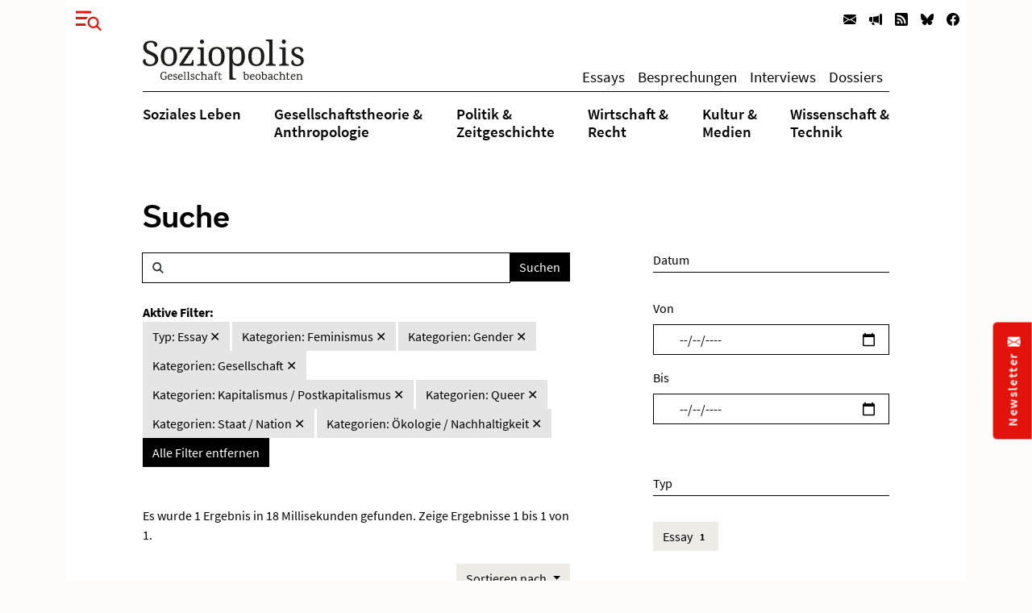

--- FILE ---
content_type: text/html; charset=utf-8
request_url: https://www.soziopolis.de/suche.html?tx_solr%5Bfilter%5D%5B1%5D=type%3AEssay&tx_solr%5Bfilter%5D%5B2%5D=category%3AGender&tx_solr%5Bfilter%5D%5B3%5D=category%3AQueer&tx_solr%5Bfilter%5D%5B4%5D=category%3AKapitalismus%20%2F%20Postkapitalismus&tx_solr%5Bfilter%5D%5B5%5D=category%3AFeminismus&tx_solr%5Bfilter%5D%5B6%5D=category%3AGesellschaft&tx_solr%5Bfilter%5D%5B7%5D=category%3A%C3%96kologie%20%2F%20Nachhaltigkeit&tx_solr%5Bfilter%5D%5B8%5D=category%3AStaat%20%2F%20Nation
body_size: 8338
content:
<!DOCTYPE html>
<html lang="de-DE">
<head>
    <meta charset="utf-8">

<!-- 
	build by werkraum-media.de

	This website is powered by TYPO3 - inspiring people to share!
	TYPO3 is a free open source Content Management Framework initially created by Kasper Skaarhoj and licensed under GNU/GPL.
	TYPO3 is copyright 1998-2026 of Kasper Skaarhoj. Extensions are copyright of their respective owners.
	Information and contribution at https://typo3.org/
-->

<link rel="icon" href="/_assets/8160f583899d2c93262e3083ed5085f2/Favicon/favicon.ico" type="image/vnd.microsoft.icon">
<title>Suche</title>
<meta name="generator" content="TYPO3 CMS">
<meta name="viewport" content="width=device-width, initial-scale=1">
<meta name="robots" content="index,follow">
<meta name="twitter:card" content="summary">
<meta name="twitter:title" content="Suche">
<meta name="apple-mobile-web-app-capable" content="no">


<link rel="stylesheet" href="/_assets/8160f583899d2c93262e3083ed5085f2/Stylesheets/fonts.css?1758802537" media="all">
<link rel="stylesheet" href="/_assets/8160f583899d2c93262e3083ed5085f2/Stylesheets/main.css?1758802537" media="all">







<link rel="canonical" href="https://www.soziopolis.de/suche.html">

</head>
<body>

    <div class="container">
        <div class="page-wrapper">
            <header class="page-header">
                

    

    <div class="modal fade fullscreen" id="menuModal" tabindex="-1" role="dialog" aria-labelledby="myModalLabel" aria-hidden="true">

        <div class="modal-dialog">
            <div class="modal-content">
                <div class="container">
                    <div class="modal-body">

                        <button
                            type="button"
                            class="btn-close btn btn-link ms-3 text-primary"
                            data-bs-dismiss="modal"
                            aria-hidden="true">
                        </button>

                        <div class="row mt-4">
                            <div class="col-md-4 col-lg-3">
                                <p class="mb-1 ms-lg-5"><b>Themen</b></p>
                                <ul class="nav flex-column ms-lg-5">
                                    
                                        <li class="nav-item border-bottom">
                                            <a class="nav-link " href="/soziales-leben.html">
                                                Soziales Leben
                                            </a>
                                        </li>
                                    
                                        <li class="nav-item border-bottom">
                                            <a class="nav-link " href="/gesellschaftstheorie-anthropologie.html">
                                                Gesellschaftstheorie &amp;
Anthropologie
                                            </a>
                                        </li>
                                    
                                        <li class="nav-item border-bottom">
                                            <a class="nav-link " href="/politik-zeitgeschichte.html">
                                                Politik &amp;
Zeitgeschichte
                                            </a>
                                        </li>
                                    
                                        <li class="nav-item border-bottom">
                                            <a class="nav-link " href="/wirtschaft-recht.html">
                                                Wirtschaft &amp;
Recht
                                            </a>
                                        </li>
                                    
                                        <li class="nav-item border-bottom">
                                            <a class="nav-link " href="/kultur-medien.html">
                                                Kultur &amp;
Medien
                                            </a>
                                        </li>
                                    
                                        <li class="nav-item ">
                                            <a class="nav-link " href="/wissenschaft-technik.html">
                                                Wissenschaft &amp;
Technik
                                            </a>
                                        </li>
                                    
                                </ul>
                            </div>

                            <div class="col-md-3 col-lg-2">
                                <p class="mb-1"><b>Texte</b></p>
                                <ul class="nav flex-column mb-3">
                                    
                                        <li class="nav-item border-bottom">
                                            <a class="nav-link " href="/texte/essay.html">
                                                Essays
                                            </a>
                                        </li>
                                    
                                        <li class="nav-item border-bottom">
                                            <a class="nav-link " href="/besprechungen.html">
                                                Besprechungen
                                            </a>
                                        </li>
                                    
                                        <li class="nav-item border-bottom">
                                            <a class="nav-link " href="/texte/interview.html">
                                                Interviews
                                            </a>
                                        </li>
                                    
                                        <li class="nav-item ">
                                            <a class="nav-link " href="/dossier.html">
                                                Dossiers
                                            </a>
                                        </li>
                                    
                                </ul>
                            </div>


                            <div class="col-md-3 col-lg-2">
                                <p class="mb-1"><b>Service</b></p>
                                <ul class="nav flex-column menu-service">
                                    
                                        <li class="nav-item border-bottom">
                                            <a class="nav-link " href="/ausschreibungen/stelle.html">
                                                Stellenausschreibungen
                                            </a>
                                        </li>
                                    
                                        <li class="nav-item border-bottom">
                                            <a class="nav-link " href="/ausschreibungen/call.html">
                                                Calls
                                            </a>
                                        </li>
                                    
                                        <li class="nav-item border-bottom">
                                            <a class="nav-link " href="/veranstaltungen.html">
                                                Veranstaltungen
                                            </a>
                                        </li>
                                    
                                        <li class="nav-item border-bottom">
                                            <a class="nav-link " href="/zeitschriften.html">
                                                Zeitschriften
                                            </a>
                                        </li>
                                    
                                        <li class="nav-item ">
                                            <a class="nav-link " href="/texte/podcast-video.html">
                                                Multimedia
                                            </a>
                                        </li>
                                    
                                </ul>
                            </div>

                            <div class="col-md-3 col-lg-4">
                                <p class="mb-1"><b>Veröffentlichen</b></p>
                                <ul class="nav flex-column menu-contribute">
                                    
                                        <li class="nav-item border-bottom">
                                            <a class="nav-link " href="/veroeffentlichen.html#c9649">
                                                Stellenausschreibungen bekanntmachen
                                            </a>
                                        </li>
                                    
                                        <li class="nav-item border-bottom">
                                            <a class="nav-link " href="/veroeffentlichen.html#c9650">
                                                Calls publizieren
                                            </a>
                                        </li>
                                    
                                        <li class="nav-item border-bottom">
                                            <a class="nav-link " href="/veroeffentlichen.html#c9651">
                                                Veranstaltungen ankündigen
                                            </a>
                                        </li>
                                    
                                        <li class="nav-item border-bottom">
                                            <a class="nav-link " href="/veroeffentlichen.html#c9653">
                                                Zeitschrifteninhaltsverzeichnisse veröffentlichen
                                            </a>
                                        </li>
                                    
                                        <li class="nav-item ">
                                            <a class="nav-link " href="/veroeffentlichen.html#c9652">
                                                Texte einreichen
                                            </a>
                                        </li>
                                    
                                </ul>
                            </div>
                        </div>

                        <div class="row">
                            <div class="col-md-12 col-lg-6">
                                <div class="mt-5 mb-3 mb-lg-5 ms-lg-5">
                                    <form class="form-inline search-form-global"
                                    action="/suche.html">
                                        <div class="input-group">
                                            <span class="icon-search form-control-icon"></span>
                                            <input class="form-control"
                                                type="text"
                                                name="q"/>
                                            <button class="btn btn-dark"
                                                type="submit">
                                                Suchen
                                            </button>
                                        </div>
                                    </form>
                                </div>
                            </div>
                        </div>

                    </div>
                </div>
            </div>
        </div>

    </div>



    
        <nav class="navbar navbar-expand-lg navbar-light d-print-none">
            <button type="button" class="btn btn-link offcanvas-toggle collapsed" data-bs-toggle="modal" data-bs-target="#menuModal" aria-label="Menu">
                
        <!-- @TODO: OPTIMIZE SVG ICONS -->
        <svg xmlns="http://www.w3.org/2000/svg" width="32" height="32" viewBox="0 0 43.401 33.665">
            <g id="Gruppe_780" data-name="Gruppe 780" transform="translate(-37 -26)">
              <rect id="Rechteck_570" data-name="Rechteck 570" width="26" height="4" transform="translate(37 26)" fill="currentColor"/>
              <rect id="Rechteck_571" data-name="Rechteck 571" width="26" height="4" transform="translate(37 36)" fill="currentColor"/>
              <rect id="Rechteck_572" data-name="Rechteck 572" width="26" height="4" transform="translate(37 47)" fill="currentColor"/>
              <circle id="Ellipse_9" data-name="Ellipse 9" cx="13" cy="13" r="13" transform="translate(53 33)" fill="#fff"/>
              <g id="Gruppe_778" data-name="Gruppe 778" transform="translate(-1132.838 -16.88)">
                <g id="Gruppe_680" data-name="Gruppe 680" transform="translate(1191.13 53.88)">
                  <path id="Pfad_24" data-name="Pfad 24" d="M6.768,6.956a8.426,8.426,0,0,0,0-11.685,7.885,7.885,0,0,0-11.367,0,8.422,8.422,0,0,0,0,11.685A7.885,7.885,0,0,0,6.768,6.956Z" transform="translate(6.955 7.148)" fill="none" stroke="currentColor" stroke-width="3"/>
                </g>
                <g id="Gruppe_681" data-name="Gruppe 681" transform="translate(1205.205 68.279)">
                  <path id="Pfad_25" data-name="Pfad 25" d="M0,0,6.953,7.225" fill="none" stroke="currentColor" stroke-width="3"/>
                </g>
              </g>
            </g>
          </svg>
    
            </button>

            <ul class="navbar-nav ms-auto flex-row">
                
                    <li class="nav-item  ms-3 ms-lg-0">
                        <a class="nav-link newsletter" title="Newsletter" href="/newsletter.html">
                            
        <svg xmlns="http://www.w3.org/2000/svg" width="16" height="16" fill="currentColor" class="bi bi-envelope-fill" viewBox="0 0 16 16">
            <path d="M.05 3.555A2 2 0 0 1 2 2h12a2 2 0 0 1 1.95 1.555L8 8.414.05 3.555zM0 4.697v7.104l5.803-3.558L0 4.697zM6.761 8.83l-6.57 4.027A2 2 0 0 0 2 14h12a2 2 0 0 0 1.808-1.144l-6.57-4.027L8 9.586l-1.239-.757zm3.436-.586L16 11.801V4.697l-5.803 3.546z"/>
        </svg>
    
                            <span class="d-none">Newsletter</span>
                        </a>
                    </li>
                
                    <li class="nav-item  ms-3 ms-lg-0">
                        <a class="nav-link veröffentlichen" title="Veröffentlichen" href="/veroeffentlichen.html">
                            
        <svg xmlns="http://www.w3.org/2000/svg" width="16" height="16" fill="currentColor" class="bi bi-megaphone-fill" viewBox="0 0 16 16">
            <path d="M13 2.5a1.5 1.5 0 0 1 3 0v11a1.5 1.5 0 0 1-3 0v-11zm-1 .724c-2.067.95-4.539 1.481-7 1.656v6.237a25.222 25.222 0 0 1 1.088.085c2.053.204 4.038.668 5.912 1.56V3.224zm-8 7.841V4.934c-.68.027-1.399.043-2.008.053A2.02 2.02 0 0 0 0 7v2c0 1.106.896 1.996 1.994 2.009a68.14 68.14 0 0 1 .496.008 64 64 0 0 1 1.51.048zm1.39 1.081c.285.021.569.047.85.078l.253 1.69a1 1 0 0 1-.983 1.187h-.548a1 1 0 0 1-.916-.599l-1.314-2.48a65.81 65.81 0 0 1 1.692.064c.327.017.65.037.966.06z"/>
        </svg>
    
                            <span class="d-none">Veröffentlichen</span>
                        </a>
                    </li>
                
                
                    <li class="nav-item  ms-3 ms-lg-0">
                        <a class="nav-link" title="RSS" href="https://www.soziopolis.de/rssfeed.xml">
                            
        <svg xmlns="http://www.w3.org/2000/svg" width="16" height="16" fill="currentColor" class="bi bi-rss-fill" viewBox="0 0 16 16">
            <path d="M2 0a2 2 0 0 0-2 2v12a2 2 0 0 0 2 2h12a2 2 0 0 0 2-2V2a2 2 0 0 0-2-2H2zm1.5 2.5c5.523 0 10 4.477 10 10a1 1 0 1 1-2 0 8 8 0 0 0-8-8 1 1 0 0 1 0-2zm0 4a6 6 0 0 1 6 6 1 1 0 1 1-2 0 4 4 0 0 0-4-4 1 1 0 0 1 0-2zm.5 7a1.5 1.5 0 1 1 0-3 1.5 1.5 0 0 1 0 3z"/>
        </svg>
    
                            <span class="d-none">RSS</span>
                        </a>
                    </li>
                
                    <li class="nav-item  ms-3 ms-lg-0">
                        <a class="nav-link" title="Bluesky" href="https://bsky.app/profile/soziopolis.bsky.social" rel="noreferrer">
                            
        <svg xmlns="http://www.w3.org/2000/svg" width="16" height="16" fill="currentColor" class="bi bi-bluesky" viewBox="0 0 16 16">
            <path d="M3.468 1.948C5.303 3.325 7.276 6.118 8 7.616c.725-1.498 2.698-4.29 4.532-5.668C13.855.955 16 .186 16 2.632c0 .489-.28 4.105-.444 4.692-.572 2.04-2.653 2.561-4.504 2.246 3.236.551 4.06 2.375 2.281 4.2-3.376 3.464-4.852-.87-5.23-1.98-.07-.204-.103-.3-.103-.218 0-.081-.033.014-.102.218-.379 1.11-1.855 5.444-5.231 1.98-1.778-1.825-.955-3.65 2.28-4.2-1.85.315-3.932-.205-4.503-2.246C.28 6.737 0 3.12 0 2.632 0 .186 2.145.955 3.468 1.948"/>
        </svg>
    
                            <span class="d-none">Bluesky</span>
                        </a>
                    </li>
                
                    <li class="nav-item  ms-3 ms-lg-0">
                        <a class="nav-link" title="Facebook" href="https://www.facebook.com/Soziopolis-470844213115079" rel="noreferrer">
                            
        <svg xmlns="http://www.w3.org/2000/svg" width="16" height="16" fill="currentColor" class="bi bi-facebook" viewBox="0 0 16 16">
            <path d="M16 8.049c0-4.446-3.582-8.05-8-8.05C3.58 0-.002 3.603-.002 8.05c0 4.017 2.926 7.347 6.75 7.951v-5.625h-2.03V8.05H6.75V6.275c0-2.017 1.195-3.131 3.022-3.131.876 0 1.791.157 1.791.157v1.98h-1.009c-.993 0-1.303.621-1.303 1.258v1.51h2.218l-.354 2.326H9.25V16c3.824-.604 6.75-3.934 6.75-7.951z"/>
        </svg>
    
                            <span class="d-none">Facebook</span>
                        </a>
                    </li>
                
            </ul>

        </nav>
    

    <div class="default-header px-3 px-xl-0">
        <div class="row">
            <div class="col-md12 offset-md-0 col-xl-10 offset-xl-1">
                
    <nav class="navbar navbar-expand-lg navbar-light menu-secondary justify-content-center justify-content-lg-between">
        <a class="navbar-brand me-0 mt-3 mb-3 mt-lg-0 mb-lg-0" href="/index.html">
            <img alt="Logo Soziopolis" title="Soziopolis Logo" src="/_assets/8160f583899d2c93262e3083ed5085f2/Images/soziopolis.svg" width="200" height="50" />
        </a>
        <ul class="navbar-nav ms-auto flex-row d-none d-sm-inline-flex">
            
                <li class="nav-item ms-3 ms-lg-0">
                    <a class="nav-link " href="/texte/essay.html">
                        Essays
                    </a>
                </li>
            
                <li class="nav-item ms-3 ms-lg-0">
                    <a class="nav-link " href="/besprechungen.html">
                        Besprechungen
                    </a>
                </li>
            
                <li class="nav-item ms-3 ms-lg-0">
                    <a class="nav-link " href="/texte/interview.html">
                        Interviews
                    </a>
                </li>
            
                <li class="nav-item ms-3 ms-lg-0">
                    <a class="nav-link " href="/dossier.html">
                        Dossiers
                    </a>
                </li>
            
        </ul>
    </nav>

            </div>
        </div>

        <div class="row">
            <div class="col-md-12 offset-md-0 col-xl-10 offset-xl-1">
                <div class="d-none d-md-block menu-primary mt-2 mb-3">
                    
    <ul class="nav d-flex justify-content-center justify-content-lg-between">
        
            <li class="nav-item">
                <a class="nav-link  " href="/soziales-leben.html">
                    Soziales Leben
                </a>
            </li>
        
            <li class="nav-item">
                <a class="nav-link  " href="/gesellschaftstheorie-anthropologie.html">
                    Gesellschaftstheorie &amp;<br />
Anthropologie
                </a>
            </li>
        
            <li class="nav-item">
                <a class="nav-link  " href="/politik-zeitgeschichte.html">
                    Politik &amp;<br />
Zeitgeschichte
                </a>
            </li>
        
            <li class="nav-item">
                <a class="nav-link  " href="/wirtschaft-recht.html">
                    Wirtschaft &amp;<br />
Recht
                </a>
            </li>
        
            <li class="nav-item">
                <a class="nav-link  " href="/kultur-medien.html">
                    Kultur &amp;<br />
Medien
                </a>
            </li>
        
            <li class="nav-item">
                <a class="nav-link  " href="/wissenschaft-technik.html">
                    Wissenschaft &amp;<br />
Technik
                </a>
            </li>
        
    </ul>


                </div>
            </div>
        </div>
    </div>



            </header>

            <main class="page-content mb-5">
                

        <div class="row">
            <div class="col-md-12 col-xl-10 offset-xl-1">
                <div class="default-content mt-5 mb-5 px-3 px-xl-0">
                    

    <div class="row">
        <div class="col-12">
            <h1 class="mb-4">Suche</h1>
        </div>
    </div>
    <div class="row">
        <div class="col-xl-7">
            

        <div class="row">
            
                <div class="tx-solr-search-form">
                    

    <div class="tx-solr-search-form">
        <form method="get" class="search-form" id="tx-solr-search-form-pi-results" action="/suche.html" data-suggest="/suche?type=7384" data-suggest-header="Top Results" accept-charset="utf-8">
            <div class="input-group">
                <span class="icon-search form-control-icon"></span>

                

                

                <input type="text" class="tx-solr-q js-solr-q tx-solr-suggest tx-solr-suggest-focus form-control" name="tx_solr[q]" value="" />

                <span class="input-group-btn">
                    <button class="btn btn-dark tx-solr-submit" type="submit">
                        <span>
                            Suchen
                        </span>
                    </button>
                </span>
            </div>
        </form>
    </div>


                </div>
            
        </div>

        <div class="row search-facets">
            <div class="col-md-12">
                
    
        <div id="tx-solr-facets-in-use" class="my-4">
            <b>Aktive Filter:</b><br>
            
                
                    
                        <a href="/suche.html?tx_solr%5Bfilter%5D%5B2%5D=category%3AGender&amp;tx_solr%5Bfilter%5D%5B3%5D=category%3AQueer&amp;tx_solr%5Bfilter%5D%5B4%5D=category%3AKapitalismus%20%2F%20Postkapitalismus&amp;tx_solr%5Bfilter%5D%5B5%5D=category%3AFeminismus&amp;tx_solr%5Bfilter%5D%5B6%5D=category%3AGesellschaft&amp;tx_solr%5Bfilter%5D%5B7%5D=category%3A%C3%96kologie%20%2F%20Nachhaltigkeit&amp;tx_solr%5Bfilter%5D%5B8%5D=category%3AStaat%20%2F%20Nation"
                        class="facet remove-facet-option btn btn-gray-400 ">
                            Typ: Essay
                            &#10005;
                        </a>
                    
                
            
                
                    
                        <a href="/suche.html?tx_solr%5Bfilter%5D%5B1%5D=type%3AEssay&amp;tx_solr%5Bfilter%5D%5B2%5D=category%3AGender&amp;tx_solr%5Bfilter%5D%5B3%5D=category%3AQueer&amp;tx_solr%5Bfilter%5D%5B4%5D=category%3AKapitalismus%20%2F%20Postkapitalismus&amp;tx_solr%5Bfilter%5D%5B6%5D=category%3AGesellschaft&amp;tx_solr%5Bfilter%5D%5B7%5D=category%3A%C3%96kologie%20%2F%20Nachhaltigkeit&amp;tx_solr%5Bfilter%5D%5B8%5D=category%3AStaat%20%2F%20Nation"
                        class="facet remove-facet-option btn btn-gray-400 ">
                            Kategorien: Feminismus
                            &#10005;
                        </a>
                    
                        <a href="/suche.html?tx_solr%5Bfilter%5D%5B1%5D=type%3AEssay&amp;tx_solr%5Bfilter%5D%5B3%5D=category%3AQueer&amp;tx_solr%5Bfilter%5D%5B4%5D=category%3AKapitalismus%20%2F%20Postkapitalismus&amp;tx_solr%5Bfilter%5D%5B5%5D=category%3AFeminismus&amp;tx_solr%5Bfilter%5D%5B6%5D=category%3AGesellschaft&amp;tx_solr%5Bfilter%5D%5B7%5D=category%3A%C3%96kologie%20%2F%20Nachhaltigkeit&amp;tx_solr%5Bfilter%5D%5B8%5D=category%3AStaat%20%2F%20Nation"
                        class="facet remove-facet-option btn btn-gray-400 ">
                            Kategorien: Gender
                            &#10005;
                        </a>
                    
                        <a href="/suche.html?tx_solr%5Bfilter%5D%5B1%5D=type%3AEssay&amp;tx_solr%5Bfilter%5D%5B2%5D=category%3AGender&amp;tx_solr%5Bfilter%5D%5B3%5D=category%3AQueer&amp;tx_solr%5Bfilter%5D%5B4%5D=category%3AKapitalismus%20%2F%20Postkapitalismus&amp;tx_solr%5Bfilter%5D%5B5%5D=category%3AFeminismus&amp;tx_solr%5Bfilter%5D%5B7%5D=category%3A%C3%96kologie%20%2F%20Nachhaltigkeit&amp;tx_solr%5Bfilter%5D%5B8%5D=category%3AStaat%20%2F%20Nation"
                        class="facet remove-facet-option btn btn-gray-400 ">
                            Kategorien: Gesellschaft
                            &#10005;
                        </a>
                    
                        <a href="/suche.html?tx_solr%5Bfilter%5D%5B1%5D=type%3AEssay&amp;tx_solr%5Bfilter%5D%5B2%5D=category%3AGender&amp;tx_solr%5Bfilter%5D%5B3%5D=category%3AQueer&amp;tx_solr%5Bfilter%5D%5B5%5D=category%3AFeminismus&amp;tx_solr%5Bfilter%5D%5B6%5D=category%3AGesellschaft&amp;tx_solr%5Bfilter%5D%5B7%5D=category%3A%C3%96kologie%20%2F%20Nachhaltigkeit&amp;tx_solr%5Bfilter%5D%5B8%5D=category%3AStaat%20%2F%20Nation"
                        class="facet remove-facet-option btn btn-gray-400 ">
                            Kategorien: Kapitalismus / Postkapitalismus
                            &#10005;
                        </a>
                    
                        <a href="/suche.html?tx_solr%5Bfilter%5D%5B1%5D=type%3AEssay&amp;tx_solr%5Bfilter%5D%5B2%5D=category%3AGender&amp;tx_solr%5Bfilter%5D%5B4%5D=category%3AKapitalismus%20%2F%20Postkapitalismus&amp;tx_solr%5Bfilter%5D%5B5%5D=category%3AFeminismus&amp;tx_solr%5Bfilter%5D%5B6%5D=category%3AGesellschaft&amp;tx_solr%5Bfilter%5D%5B7%5D=category%3A%C3%96kologie%20%2F%20Nachhaltigkeit&amp;tx_solr%5Bfilter%5D%5B8%5D=category%3AStaat%20%2F%20Nation"
                        class="facet remove-facet-option btn btn-gray-400 ">
                            Kategorien: Queer
                            &#10005;
                        </a>
                    
                        <a href="/suche.html?tx_solr%5Bfilter%5D%5B1%5D=type%3AEssay&amp;tx_solr%5Bfilter%5D%5B2%5D=category%3AGender&amp;tx_solr%5Bfilter%5D%5B3%5D=category%3AQueer&amp;tx_solr%5Bfilter%5D%5B4%5D=category%3AKapitalismus%20%2F%20Postkapitalismus&amp;tx_solr%5Bfilter%5D%5B5%5D=category%3AFeminismus&amp;tx_solr%5Bfilter%5D%5B6%5D=category%3AGesellschaft&amp;tx_solr%5Bfilter%5D%5B7%5D=category%3A%C3%96kologie%20%2F%20Nachhaltigkeit"
                        class="facet remove-facet-option btn btn-gray-400 ">
                            Kategorien: Staat / Nation
                            &#10005;
                        </a>
                    
                        <a href="/suche.html?tx_solr%5Bfilter%5D%5B1%5D=type%3AEssay&amp;tx_solr%5Bfilter%5D%5B2%5D=category%3AGender&amp;tx_solr%5Bfilter%5D%5B3%5D=category%3AQueer&amp;tx_solr%5Bfilter%5D%5B4%5D=category%3AKapitalismus%20%2F%20Postkapitalismus&amp;tx_solr%5Bfilter%5D%5B5%5D=category%3AFeminismus&amp;tx_solr%5Bfilter%5D%5B6%5D=category%3AGesellschaft&amp;tx_solr%5Bfilter%5D%5B8%5D=category%3AStaat%20%2F%20Nation"
                        class="facet remove-facet-option btn btn-gray-400 ">
                            Kategorien: Ökologie / Nachhaltigkeit
                            &#10005;
                        </a>
                    
                
            
            <a href="/suche.html" class="btn btn-dark">
                Alle Filter entfernen
                <i class="glyphicon glyphicon-remove"></i>
            </a>
        </div>
    

            </div>
        </div>

        <div class="row search-info">
            <div class="col-md-12">
                <div class="bg-gray-300 text-dark my-4">
                    
                            
                        

                    

                    
                        <span class="result-found">
                            
                                    Es wurde 1 Ergebnis in 18 Millisekunden gefunden.
                                
                        </span>
                        <span class="result-range">
                            
                                Zeige Ergebnisse 1 bis 1 von 1.
                            
                        </span>
                    
                </div>
            </div>
        </div>

        <div class="col-12 mb-4 hidden-xs text-end">
            
                
	<div id="tx-solr-sorting" class="secondaryContentSection">


		<div class="dropdown">
			<a class="btn btn-gray-300 dropdown-toggle" href="#" role="button" id="dropdownMenuLink" data-bs-toggle="dropdown" aria-expanded="false">
				<span class="bi bi-arrow-down-up"></span>
				Sortieren nach
			</a>

			<ul class="dropdown-menu" aria-labelledby="dropdownMenuLink">
				
					<li>
						
									<a
										class="dropdown-item solr-ajaxified active"
										href="/suche.html?tx_solr%5Bfilter%5D%5B1%5D=type%3AEssay&amp;tx_solr%5Bfilter%5D%5B2%5D=category%3AGender&amp;tx_solr%5Bfilter%5D%5B3%5D=category%3AQueer&amp;tx_solr%5Bfilter%5D%5B4%5D=category%3AKapitalismus%20%2F%20Postkapitalismus&amp;tx_solr%5Bfilter%5D%5B5%5D=category%3AFeminismus&amp;tx_solr%5Bfilter%5D%5B6%5D=category%3AGesellschaft&amp;tx_solr%5Bfilter%5D%5B7%5D=category%3A%C3%96kologie%20%2F%20Nachhaltigkeit&amp;tx_solr%5Bfilter%5D%5B8%5D=category%3AStaat%20%2F%20Nation"
									>Relevanz</a>
							
					</li>
				
					<li>
						
								
											<a
												class="dropdown-item solr-ajaxified"
												href="/suche.html?tx_solr%5Bfilter%5D%5B1%5D=type%3AEssay&amp;tx_solr%5Bfilter%5D%5B2%5D=category%3AGender&amp;tx_solr%5Bfilter%5D%5B3%5D=category%3AQueer&amp;tx_solr%5Bfilter%5D%5B4%5D=category%3AKapitalismus%20%2F%20Postkapitalismus&amp;tx_solr%5Bfilter%5D%5B5%5D=category%3AFeminismus&amp;tx_solr%5Bfilter%5D%5B6%5D=category%3AGesellschaft&amp;tx_solr%5Bfilter%5D%5B7%5D=category%3A%C3%96kologie%20%2F%20Nachhaltigkeit&amp;tx_solr%5Bfilter%5D%5B8%5D=category%3AStaat%20%2F%20Nation&amp;tx_solr%5Bsort%5D=date%20asc"
											>Datum</a>
									
							
					</li>
				
			</ul>
		</div>
	</div>

            
        </div>

        <div class="row">
            <div class="col-md-12">
                
                    <div data-start="" class="results-list list-group">
                        
                            
        <div class="row mb-3 search-result">
            <div class="col-md-12">
                

    <p class="article-meta mb-1">
        
            

    
        
            
                    <a class="author-name" href="https://www.soziopolis.de/autoren/profil/gundula-ludwig.html">Gundula Ludwig</a>
                
         |
    


        
        Essay | 06.04.2022
    </p>

    <h2 class="article-headline">
        <a href="/souveraenitaetsphantasma-und-normalitaetsfetisch.html">
            Souveränitätsphantasma und Normalitätsfetisch
        </a>
    </h2>

    <p class="article-abstract mb-1">
        Politik in Zeiten der Corona-Krise
    </p>

    <p class="article-read-more mb-4">
        <a href="/souveraenitaetsphantasma-und-normalitaetsfetisch.html" class="article-more-minimal">
            
        <svg xmlns="http://www.w3.org/2000/svg" width="16" height="16" fill="currentColor" class="bi bi-arrow-right" viewBox="0 0 16 16">
            <path fill-rule="evenodd" d="M1 8a.5.5 0 0 1 .5-.5h11.793l-3.147-3.146a.5.5 0 0 1 .708-.708l4 4a.5.5 0 0 1 0 .708l-4 4a.5.5 0 0 1-.708-.708L13.293 8.5H1.5A.5.5 0 0 1 1 8z"/>
        </svg>
     <span>Artikel lesen</span>
        </a>
    </p>


            </div>
        </div>

                        
                    </div>
                    
        
    
                
            </div>
        </div>

    
        </div>
        <div class="col-md-4 offset-md-1">
            
        <div id="tx-solr-search-functions">
            <form method="get" class="search-form">
                <input type="hidden" name="tx_solr[q]" value="">
                
                    
                        
                            <input type="hidden" name="tx_solr[filter][]" value="type:Essay" />
                        
                    
                
                    
                        
                            <input type="hidden" name="tx_solr[filter][]" value="category:Feminismus" />
                        
                            <input type="hidden" name="tx_solr[filter][]" value="category:Gender" />
                        
                            <input type="hidden" name="tx_solr[filter][]" value="category:Gesellschaft" />
                        
                            <input type="hidden" name="tx_solr[filter][]" value="category:Kapitalismus / Postkapitalismus" />
                        
                            <input type="hidden" name="tx_solr[filter][]" value="category:Queer" />
                        
                            <input type="hidden" name="tx_solr[filter][]" value="category:Staat / Nation" />
                        
                            <input type="hidden" name="tx_solr[filter][]" value="category:Ökologie / Nachhaltigkeit" />
                        
                    
                

                
                    
	<div id="tx-solr-faceting">
		
			<div class="facet-area-main">
				<div class="solr-facets-available secondaryContentSection">
					<div class="facets d-grid gap-3">
						
							<div class="facet facet-type facet-type-dateRange" id="facet-accordion-dates">
								

    <h4>Datum</h4>

    <input type="hidden" name="tx_solr[filter][dates][name]"
        value="dates"
        />

    <label for="start" class="form-label">Von</label>
    <input type="date" class="form-control start mb-3" id="start" name="tx_solr[filter][dates][start]"
        min="2025-01-25"
        max="2027-01-25"
        value=""
        />

    <label for="end" class="form-label">Bis</label>
    <input type="date" class="form-control end mb-5" id="end" name="tx_solr[filter][dates][end]"
        min="2025-01-25"
        max="2027-01-25"
        value=""
        />


							</div>
						
							<div class="facet facet-type facet-type-options" id="facet-accordion-type">
								

    <h4 class="facet-label">
        Typ
    </h4>

    <p class="facet-option-list facet-type-options mb-5" data-facet-name="type" data-facet-label="Typ" id="facettype">
        
            <a class="facet btn btn-gray-300 text-sm mb-1" href="/suche.html?tx_solr%5Bfilter%5D%5B1%5D=type%3AEssay&amp;tx_solr%5Bfilter%5D%5B2%5D=category%3AGender&amp;tx_solr%5Bfilter%5D%5B3%5D=category%3AQueer&amp;tx_solr%5Bfilter%5D%5B4%5D=category%3AKapitalismus%20%2F%20Postkapitalismus&amp;tx_solr%5Bfilter%5D%5B5%5D=category%3AFeminismus&amp;tx_solr%5Bfilter%5D%5B6%5D=category%3AGesellschaft&amp;tx_solr%5Bfilter%5D%5B7%5D=category%3A%C3%96kologie%20%2F%20Nachhaltigkeit&amp;tx_solr%5Bfilter%5D%5B8%5D=category%3AStaat%20%2F%20Nation">Essay
                <span class="facet-result-count badge bg-gray-400 text-dark ">1</span>
            </a>
        
    </p>



							</div>
						
							<div class="facet facet-type facet-type-options" id="facet-accordion-category">
								

    <h4 class="facet-label">
        Kategorie
    </h4>

    <p class="facet-option-list facet-type-options mb-5" data-facet-name="category" data-facet-label="Kategorien" id="facetcategory">
        
            <a class="facet btn btn-gray-300 text-sm mb-1" href="/suche.html?tx_solr%5Bfilter%5D%5B1%5D=type%3AEssay&amp;tx_solr%5Bfilter%5D%5B2%5D=category%3AGender&amp;tx_solr%5Bfilter%5D%5B3%5D=category%3AQueer&amp;tx_solr%5Bfilter%5D%5B4%5D=category%3AKapitalismus%20%2F%20Postkapitalismus&amp;tx_solr%5Bfilter%5D%5B5%5D=category%3AFeminismus&amp;tx_solr%5Bfilter%5D%5B6%5D=category%3AGesellschaft&amp;tx_solr%5Bfilter%5D%5B7%5D=category%3A%C3%96kologie%20%2F%20Nachhaltigkeit&amp;tx_solr%5Bfilter%5D%5B8%5D=category%3AStaat%20%2F%20Nation&amp;tx_solr%5Bfilter%5D%5B9%5D=category%3ACare">Care
                <span class="facet-result-count badge bg-gray-400 text-dark ">1</span>
            </a>
        
            <a class="facet btn btn-gray-300 text-sm mb-1" href="/suche.html?tx_solr%5Bfilter%5D%5B1%5D=type%3AEssay&amp;tx_solr%5Bfilter%5D%5B2%5D=category%3AGender&amp;tx_solr%5Bfilter%5D%5B3%5D=category%3AQueer&amp;tx_solr%5Bfilter%5D%5B4%5D=category%3AKapitalismus%20%2F%20Postkapitalismus&amp;tx_solr%5Bfilter%5D%5B5%5D=category%3AFeminismus&amp;tx_solr%5Bfilter%5D%5B6%5D=category%3AGesellschaft&amp;tx_solr%5Bfilter%5D%5B7%5D=category%3A%C3%96kologie%20%2F%20Nachhaltigkeit&amp;tx_solr%5Bfilter%5D%5B8%5D=category%3AStaat%20%2F%20Nation&amp;tx_solr%5Bfilter%5D%5B9%5D=category%3ADemokratie">Demokratie
                <span class="facet-result-count badge bg-gray-400 text-dark ">1</span>
            </a>
        
            <a class="facet btn btn-gray-300 text-sm mb-1" href="/suche.html?tx_solr%5Bfilter%5D%5B1%5D=type%3AEssay&amp;tx_solr%5Bfilter%5D%5B2%5D=category%3AGender&amp;tx_solr%5Bfilter%5D%5B3%5D=category%3AQueer&amp;tx_solr%5Bfilter%5D%5B4%5D=category%3AKapitalismus%20%2F%20Postkapitalismus&amp;tx_solr%5Bfilter%5D%5B5%5D=category%3AFeminismus&amp;tx_solr%5Bfilter%5D%5B6%5D=category%3AGesellschaft&amp;tx_solr%5Bfilter%5D%5B7%5D=category%3A%C3%96kologie%20%2F%20Nachhaltigkeit&amp;tx_solr%5Bfilter%5D%5B8%5D=category%3AStaat%20%2F%20Nation">Feminismus
                <span class="facet-result-count badge bg-gray-400 text-dark ">1</span>
            </a>
        
            <a class="facet btn btn-gray-300 text-sm mb-1" href="/suche.html?tx_solr%5Bfilter%5D%5B1%5D=type%3AEssay&amp;tx_solr%5Bfilter%5D%5B2%5D=category%3AGender&amp;tx_solr%5Bfilter%5D%5B3%5D=category%3AQueer&amp;tx_solr%5Bfilter%5D%5B4%5D=category%3AKapitalismus%20%2F%20Postkapitalismus&amp;tx_solr%5Bfilter%5D%5B5%5D=category%3AFeminismus&amp;tx_solr%5Bfilter%5D%5B6%5D=category%3AGesellschaft&amp;tx_solr%5Bfilter%5D%5B7%5D=category%3A%C3%96kologie%20%2F%20Nachhaltigkeit&amp;tx_solr%5Bfilter%5D%5B8%5D=category%3AStaat%20%2F%20Nation">Gender
                <span class="facet-result-count badge bg-gray-400 text-dark ">1</span>
            </a>
        
            <a class="facet btn btn-gray-300 text-sm mb-1" href="/suche.html?tx_solr%5Bfilter%5D%5B1%5D=type%3AEssay&amp;tx_solr%5Bfilter%5D%5B2%5D=category%3AGender&amp;tx_solr%5Bfilter%5D%5B3%5D=category%3AQueer&amp;tx_solr%5Bfilter%5D%5B4%5D=category%3AKapitalismus%20%2F%20Postkapitalismus&amp;tx_solr%5Bfilter%5D%5B5%5D=category%3AFeminismus&amp;tx_solr%5Bfilter%5D%5B6%5D=category%3AGesellschaft&amp;tx_solr%5Bfilter%5D%5B7%5D=category%3A%C3%96kologie%20%2F%20Nachhaltigkeit&amp;tx_solr%5Bfilter%5D%5B8%5D=category%3AStaat%20%2F%20Nation">Gesellschaft
                <span class="facet-result-count badge bg-gray-400 text-dark ">1</span>
            </a>
        
            <a class="facet btn btn-gray-300 text-sm mb-1" href="/suche.html?tx_solr%5Bfilter%5D%5B1%5D=type%3AEssay&amp;tx_solr%5Bfilter%5D%5B2%5D=category%3AGender&amp;tx_solr%5Bfilter%5D%5B3%5D=category%3AQueer&amp;tx_solr%5Bfilter%5D%5B4%5D=category%3AKapitalismus%20%2F%20Postkapitalismus&amp;tx_solr%5Bfilter%5D%5B5%5D=category%3AFeminismus&amp;tx_solr%5Bfilter%5D%5B6%5D=category%3AGesellschaft&amp;tx_solr%5Bfilter%5D%5B7%5D=category%3A%C3%96kologie%20%2F%20Nachhaltigkeit&amp;tx_solr%5Bfilter%5D%5B8%5D=category%3AStaat%20%2F%20Nation&amp;tx_solr%5Bfilter%5D%5B9%5D=category%3AGesundheit%20%2F%20Medizin">Gesundheit / Medizin
                <span class="facet-result-count badge bg-gray-400 text-dark ">1</span>
            </a>
        
            <a class="facet btn btn-gray-300 text-sm mb-1" href="/suche.html?tx_solr%5Bfilter%5D%5B1%5D=type%3AEssay&amp;tx_solr%5Bfilter%5D%5B2%5D=category%3AGender&amp;tx_solr%5Bfilter%5D%5B3%5D=category%3AQueer&amp;tx_solr%5Bfilter%5D%5B4%5D=category%3AKapitalismus%20%2F%20Postkapitalismus&amp;tx_solr%5Bfilter%5D%5B5%5D=category%3AFeminismus&amp;tx_solr%5Bfilter%5D%5B6%5D=category%3AGesellschaft&amp;tx_solr%5Bfilter%5D%5B7%5D=category%3A%C3%96kologie%20%2F%20Nachhaltigkeit&amp;tx_solr%5Bfilter%5D%5B8%5D=category%3AStaat%20%2F%20Nation">Kapitalismus / Postkapitalismus
                <span class="facet-result-count badge bg-gray-400 text-dark ">1</span>
            </a>
        
            <a class="facet btn btn-gray-300 text-sm mb-1" href="/suche.html?tx_solr%5Bfilter%5D%5B1%5D=type%3AEssay&amp;tx_solr%5Bfilter%5D%5B2%5D=category%3AGender&amp;tx_solr%5Bfilter%5D%5B3%5D=category%3AQueer&amp;tx_solr%5Bfilter%5D%5B4%5D=category%3AKapitalismus%20%2F%20Postkapitalismus&amp;tx_solr%5Bfilter%5D%5B5%5D=category%3AFeminismus&amp;tx_solr%5Bfilter%5D%5B6%5D=category%3AGesellschaft&amp;tx_solr%5Bfilter%5D%5B7%5D=category%3A%C3%96kologie%20%2F%20Nachhaltigkeit&amp;tx_solr%5Bfilter%5D%5B8%5D=category%3AStaat%20%2F%20Nation&amp;tx_solr%5Bfilter%5D%5B9%5D=category%3AKolonialismus%20%2F%20Postkolonialismus">Kolonialismus / Postkolonialismus
                <span class="facet-result-count badge bg-gray-400 text-dark ">1</span>
            </a>
        
            <a class="facet btn btn-gray-300 text-sm mb-1" href="/suche.html?tx_solr%5Bfilter%5D%5B1%5D=type%3AEssay&amp;tx_solr%5Bfilter%5D%5B2%5D=category%3AGender&amp;tx_solr%5Bfilter%5D%5B3%5D=category%3AQueer&amp;tx_solr%5Bfilter%5D%5B4%5D=category%3AKapitalismus%20%2F%20Postkapitalismus&amp;tx_solr%5Bfilter%5D%5B5%5D=category%3AFeminismus&amp;tx_solr%5Bfilter%5D%5B6%5D=category%3AGesellschaft&amp;tx_solr%5Bfilter%5D%5B7%5D=category%3A%C3%96kologie%20%2F%20Nachhaltigkeit&amp;tx_solr%5Bfilter%5D%5B8%5D=category%3AStaat%20%2F%20Nation&amp;tx_solr%5Bfilter%5D%5B9%5D=category%3AK%C3%B6rper">Körper
                <span class="facet-result-count badge bg-gray-400 text-dark ">1</span>
            </a>
        
            <a class="facet btn btn-gray-300 text-sm mb-1" href="/suche.html?tx_solr%5Bfilter%5D%5B1%5D=type%3AEssay&amp;tx_solr%5Bfilter%5D%5B2%5D=category%3AGender&amp;tx_solr%5Bfilter%5D%5B3%5D=category%3AQueer&amp;tx_solr%5Bfilter%5D%5B4%5D=category%3AKapitalismus%20%2F%20Postkapitalismus&amp;tx_solr%5Bfilter%5D%5B5%5D=category%3AFeminismus&amp;tx_solr%5Bfilter%5D%5B6%5D=category%3AGesellschaft&amp;tx_solr%5Bfilter%5D%5B7%5D=category%3A%C3%96kologie%20%2F%20Nachhaltigkeit&amp;tx_solr%5Bfilter%5D%5B8%5D=category%3AStaat%20%2F%20Nation&amp;tx_solr%5Bfilter%5D%5B9%5D=category%3APolitische%20Theorie%20und%20Ideengeschichte">Politische Theorie und Ideengeschichte
                <span class="facet-result-count badge bg-gray-400 text-dark ">1</span>
            </a>
        
            <a class="facet btn btn-gray-300 text-sm mb-1" href="/suche.html?tx_solr%5Bfilter%5D%5B1%5D=type%3AEssay&amp;tx_solr%5Bfilter%5D%5B2%5D=category%3AGender&amp;tx_solr%5Bfilter%5D%5B3%5D=category%3AQueer&amp;tx_solr%5Bfilter%5D%5B4%5D=category%3AKapitalismus%20%2F%20Postkapitalismus&amp;tx_solr%5Bfilter%5D%5B5%5D=category%3AFeminismus&amp;tx_solr%5Bfilter%5D%5B6%5D=category%3AGesellschaft&amp;tx_solr%5Bfilter%5D%5B7%5D=category%3A%C3%96kologie%20%2F%20Nachhaltigkeit&amp;tx_solr%5Bfilter%5D%5B8%5D=category%3AStaat%20%2F%20Nation">Queer
                <span class="facet-result-count badge bg-gray-400 text-dark ">1</span>
            </a>
        
            <a class="facet btn btn-gray-300 text-sm mb-1" href="/suche.html?tx_solr%5Bfilter%5D%5B1%5D=type%3AEssay&amp;tx_solr%5Bfilter%5D%5B2%5D=category%3AGender&amp;tx_solr%5Bfilter%5D%5B3%5D=category%3AQueer&amp;tx_solr%5Bfilter%5D%5B4%5D=category%3AKapitalismus%20%2F%20Postkapitalismus&amp;tx_solr%5Bfilter%5D%5B5%5D=category%3AFeminismus&amp;tx_solr%5Bfilter%5D%5B6%5D=category%3AGesellschaft&amp;tx_solr%5Bfilter%5D%5B7%5D=category%3A%C3%96kologie%20%2F%20Nachhaltigkeit&amp;tx_solr%5Bfilter%5D%5B8%5D=category%3AStaat%20%2F%20Nation&amp;tx_solr%5Bfilter%5D%5B9%5D=category%3ARassismus%20%2F%20Diskriminierung">Rassismus / Diskriminierung
                <span class="facet-result-count badge bg-gray-400 text-dark ">1</span>
            </a>
        
            <a class="facet btn btn-gray-300 text-sm mb-1" href="/suche.html?tx_solr%5Bfilter%5D%5B1%5D=type%3AEssay&amp;tx_solr%5Bfilter%5D%5B2%5D=category%3AGender&amp;tx_solr%5Bfilter%5D%5B3%5D=category%3AQueer&amp;tx_solr%5Bfilter%5D%5B4%5D=category%3AKapitalismus%20%2F%20Postkapitalismus&amp;tx_solr%5Bfilter%5D%5B5%5D=category%3AFeminismus&amp;tx_solr%5Bfilter%5D%5B6%5D=category%3AGesellschaft&amp;tx_solr%5Bfilter%5D%5B7%5D=category%3A%C3%96kologie%20%2F%20Nachhaltigkeit&amp;tx_solr%5Bfilter%5D%5B8%5D=category%3AStaat%20%2F%20Nation&amp;tx_solr%5Bfilter%5D%5B9%5D=category%3ASoziale%20Ungleichheit">Soziale Ungleichheit
                <span class="facet-result-count badge bg-gray-400 text-dark ">1</span>
            </a>
        
            <a class="facet btn btn-gray-300 text-sm mb-1" href="/suche.html?tx_solr%5Bfilter%5D%5B1%5D=type%3AEssay&amp;tx_solr%5Bfilter%5D%5B2%5D=category%3AGender&amp;tx_solr%5Bfilter%5D%5B3%5D=category%3AQueer&amp;tx_solr%5Bfilter%5D%5B4%5D=category%3AKapitalismus%20%2F%20Postkapitalismus&amp;tx_solr%5Bfilter%5D%5B5%5D=category%3AFeminismus&amp;tx_solr%5Bfilter%5D%5B6%5D=category%3AGesellschaft&amp;tx_solr%5Bfilter%5D%5B7%5D=category%3A%C3%96kologie%20%2F%20Nachhaltigkeit&amp;tx_solr%5Bfilter%5D%5B8%5D=category%3AStaat%20%2F%20Nation">Staat / Nation
                <span class="facet-result-count badge bg-gray-400 text-dark ">1</span>
            </a>
        
            <a class="facet btn btn-gray-300 text-sm mb-1" href="/suche.html?tx_solr%5Bfilter%5D%5B1%5D=type%3AEssay&amp;tx_solr%5Bfilter%5D%5B2%5D=category%3AGender&amp;tx_solr%5Bfilter%5D%5B3%5D=category%3AQueer&amp;tx_solr%5Bfilter%5D%5B4%5D=category%3AKapitalismus%20%2F%20Postkapitalismus&amp;tx_solr%5Bfilter%5D%5B5%5D=category%3AFeminismus&amp;tx_solr%5Bfilter%5D%5B6%5D=category%3AGesellschaft&amp;tx_solr%5Bfilter%5D%5B7%5D=category%3A%C3%96kologie%20%2F%20Nachhaltigkeit&amp;tx_solr%5Bfilter%5D%5B8%5D=category%3AStaat%20%2F%20Nation">Ökologie / Nachhaltigkeit
                <span class="facet-result-count badge bg-gray-400 text-dark ">1</span>
            </a>
        
    </p>



							</div>
						
							<div class="facet facet-type facet-type-options" id="facet-accordion-author">
								

    <h4 class="facet-label">
        Autor
    </h4>

    <p class="facet-option-list facet-type-options mb-5" data-facet-name="author" data-facet-label="Autor" id="facetauthor">
        
            <a class="facet btn btn-gray-300 text-sm mb-1" href="/suche.html?tx_solr%5Bfilter%5D%5B1%5D=type%3AEssay&amp;tx_solr%5Bfilter%5D%5B2%5D=category%3AGender&amp;tx_solr%5Bfilter%5D%5B3%5D=category%3AQueer&amp;tx_solr%5Bfilter%5D%5B4%5D=category%3AKapitalismus%20%2F%20Postkapitalismus&amp;tx_solr%5Bfilter%5D%5B5%5D=category%3AFeminismus&amp;tx_solr%5Bfilter%5D%5B6%5D=category%3AGesellschaft&amp;tx_solr%5Bfilter%5D%5B7%5D=category%3A%C3%96kologie%20%2F%20Nachhaltigkeit&amp;tx_solr%5Bfilter%5D%5B8%5D=category%3AStaat%20%2F%20Nation&amp;tx_solr%5Bfilter%5D%5B9%5D=author%3AGundula%20Ludwig">Gundula Ludwig
                <span class="facet-result-count badge bg-gray-400 text-dark ">1</span>
            </a>
        
    </p>



							</div>
						
					</div>
				</div>
			</div>
		
	</div>



                    <button class="btn btn-dark tx-solr-submit" type="submit"><span>Filter</span></button>
                
            </form>
        </div>
    
        </div>
    </div>



                </div>
            </div>
        </div>

    
            </main>
        </div>
    </div>
    <footer class="page-footer bg-gray-200 mt-5">
        <div class="container">
            

    <div class="container py-5 footer d-print-none">
        <div class="row mb-3">
            <div class="col-lg-4  col-xl-3 offset-xl-1">
                <a href="/index.html">
                    <img alt="Logo Soziopolis" title="Soziopolis Logo" class="img-fluid mb-5 mb-lg-0" src="/_assets/8160f583899d2c93262e3083ed5085f2/Images/soziopolis.svg" width="254" height="63" />
                </a>
            </div>
            <div class="col-lg-8 col-xl-7">
                <div class="d-flex justify-content-lg-end align-items-center h-100">
                    <form class="form-inline search-form-global w-75"
                    action="/suche.html">
                        <div class="input-group">
                            <span class="icon-search form-control-icon"></span>
                            <input class="form-control"
                                type="text"
                                name="q"/>
                            <button class="btn btn-dark"
                                type="submit">
                                Suchen
                            </button>
                        </div>
                    </form>
                </div>
            </div>
        </div>
        <div class="row mb-3">
            <div class="col-12 col-lg-12 col-xl-10 offset-xl-1">
                <hr/>
            </div>
        </div>
        <div class="row sitemap">
            <div class="col-lg-4 col-xl-4 offset-xl-1">
                <p class="mb-1"><b>Themen</b></p>
                <ul class="nav flex-column menu-topics mb-3 mb-lg-0">
                    
                        <li class="nav-item border-bottom">
                            <a class="nav-link " href="/soziales-leben.html">
                                Soziales Leben
                            </a>
                        </li>
                    
                        <li class="nav-item border-bottom">
                            <a class="nav-link " href="/gesellschaftstheorie-anthropologie.html">
                                Gesellschaftstheorie &amp;
Anthropologie
                            </a>
                        </li>
                    
                        <li class="nav-item border-bottom">
                            <a class="nav-link " href="/politik-zeitgeschichte.html">
                                Politik &amp;
Zeitgeschichte
                            </a>
                        </li>
                    
                        <li class="nav-item border-bottom">
                            <a class="nav-link " href="/wirtschaft-recht.html">
                                Wirtschaft &amp;
Recht
                            </a>
                        </li>
                    
                        <li class="nav-item border-bottom">
                            <a class="nav-link " href="/kultur-medien.html">
                                Kultur &amp;
Medien
                            </a>
                        </li>
                    
                        <li class="nav-item ">
                            <a class="nav-link " href="/wissenschaft-technik.html">
                                Wissenschaft &amp;
Technik
                            </a>
                        </li>
                    
                </ul>
            </div>
            <div class="col-lg-2 col-xl-2">
                <p class="mb-1"><b>Texte</b></p>
                <ul class="nav flex-column menu-texts mb-3 mb-lg-0">
                    
                        <li class="nav-item border-bottom">
                            <a class="nav-link " href="/texte/essay.html">
                                Essays
                            </a>
                        </li>
                    
                        <li class="nav-item border-bottom">
                            <a class="nav-link " href="/besprechungen.html">
                                Besprechungen
                            </a>
                        </li>
                    
                        <li class="nav-item border-bottom">
                            <a class="nav-link " href="/texte/interview.html">
                                Interviews
                            </a>
                        </li>
                    
                        <li class="nav-item ">
                            <a class="nav-link " href="/dossier.html">
                                Dossiers
                            </a>
                        </li>
                    
                </ul>
            </div>
            <div class="col-lg-3 col-xl-2">
                <p class="mb-1"><b>Service</b></p>
                <ul class="nav flex-column menu-service mb-3 mb-lg-0">
                    
                        <li class="nav-item border-bottom">
                            <a class="nav-link " href="/ausschreibungen/stelle.html">
                                Stellenausschreibungen
                            </a>
                        </li>
                    
                        <li class="nav-item border-bottom">
                            <a class="nav-link " href="/ausschreibungen/call.html">
                                Calls
                            </a>
                        </li>
                    
                        <li class="nav-item border-bottom">
                            <a class="nav-link " href="/veranstaltungen.html">
                                Veranstaltungen
                            </a>
                        </li>
                    
                        <li class="nav-item border-bottom">
                            <a class="nav-link " href="/zeitschriften.html">
                                Zeitschriften
                            </a>
                        </li>
                    
                        <li class="nav-item ">
                            <a class="nav-link " href="/texte/podcast-video.html">
                                Multimedia
                            </a>
                        </li>
                    
                </ul>
            </div>
            <div class="col-lg-3 col-xl-2">
                <p class="mb-1"><b>Kontakt &amp; Impressum</b></p>
                <ul class="nav flex-column menu-legal">
                    
                        <li class="nav-item border-bottom">
                            <a class="nav-link " href="/ueber-uns.html">
                                Über uns
                            </a>
                        </li>
                    
                        <li class="nav-item border-bottom">
                            <a class="nav-link " href="/partner.html">
                                Partner
                            </a>
                        </li>
                    
                        <li class="nav-item border-bottom">
                            <a class="nav-link " href="/kontakt.html">
                                Kontakt
                            </a>
                        </li>
                    
                        <li class="nav-item border-bottom">
                            <a class="nav-link " href="/meta/impressum.html">
                                Impressum
                            </a>
                        </li>
                    
                        <li class="nav-item ">
                            <a class="nav-link " href="/datenschutz.html">
                                Datenschutz
                            </a>
                        </li>
                    
                </ul>
            </div>
        </div>
        <div class="row mb-3">
            <div class="col-12 col-xl-10 offset-xl-1">
                <hr/>
            </div>
        </div>
        <div class="row">
            <div class="col-lg-6 col-xl-4 offset-xl-1 text-contact mb-3 mb-lg-0">
                <p>
                    <b>&copy; 2015 - 2026 Soziopolis – Gesellschaft beobachten</b><br>
                </p>
            </div>
            <div class="col-lg-6 col-xl-6">
                <nav class="navbar navbar-expand-lg navbar-light ">
                <ul class="navbar-nav ms-lg-auto flex-row">
                    
                        
                                <li class="nav-item  me-1">
                                    <a class="nav-link btn btn-dark px-2 me-1 newsletter" title="Newsletter" href="/newsletter.html">
                                        Newsletter
                                    </a>
                                </li>
                            
                    
                        
                                <li class="nav-item dropdown  me-1">
                                    <a class="nav-link btn btn-dark dropdown-toggle px-2 me-1 veröffentlichen" href="#" role="button" data-bs-toggle="dropdown" aria-expanded="false" title="Veröffentlichen">
                                        Veröffentlichen
                                    </a>
                                    <ul class="dropdown-menu dropdown-menu-dark">
                                        
                                            <li>
                                                <a class="dropdown-item" title="Veröffentlichen" href="/veroeffentlichen.html#c9649">
                                                    Ausschreibungen
                                                </a>
                                            </li>
                                        
                                            <li>
                                                <a class="dropdown-item" title="Veröffentlichen" href="/veroeffentlichen.html#c9651">
                                                    Veranstaltungen
                                                </a>
                                            </li>
                                        
                                            <li>
                                                <a class="dropdown-item" title="Veröffentlichen" href="/veroeffentlichen.html#c9653">
                                                    Zeitschriften
                                                </a>
                                            </li>
                                        
                                            <li>
                                                <a class="dropdown-item" title="Veröffentlichen" href="/veroeffentlichen.html#c9652">
                                                    Texte
                                                </a>
                                            </li>
                                        
                                    </ul>
                                </li>
                            
                    
                    
                        <li class="nav-item  ms-3 ms-lg-0">
                            <a class="nav-link" title="RSS" href="https://www.soziopolis.de/rssfeed.xml">
                                
        <svg xmlns="http://www.w3.org/2000/svg" width="16" height="16" fill="currentColor" class="bi bi-rss-fill" viewBox="0 0 16 16">
            <path d="M2 0a2 2 0 0 0-2 2v12a2 2 0 0 0 2 2h12a2 2 0 0 0 2-2V2a2 2 0 0 0-2-2H2zm1.5 2.5c5.523 0 10 4.477 10 10a1 1 0 1 1-2 0 8 8 0 0 0-8-8 1 1 0 0 1 0-2zm0 4a6 6 0 0 1 6 6 1 1 0 1 1-2 0 4 4 0 0 0-4-4 1 1 0 0 1 0-2zm.5 7a1.5 1.5 0 1 1 0-3 1.5 1.5 0 0 1 0 3z"/>
        </svg>
    
                                <span class="d-none">RSS</span>
                            </a>
                        </li>
                    
                        <li class="nav-item  ms-3 ms-lg-0">
                            <a class="nav-link" title="Bluesky" href="https://bsky.app/profile/soziopolis.bsky.social" rel="noreferrer">
                                
        <svg xmlns="http://www.w3.org/2000/svg" width="16" height="16" fill="currentColor" class="bi bi-bluesky" viewBox="0 0 16 16">
            <path d="M3.468 1.948C5.303 3.325 7.276 6.118 8 7.616c.725-1.498 2.698-4.29 4.532-5.668C13.855.955 16 .186 16 2.632c0 .489-.28 4.105-.444 4.692-.572 2.04-2.653 2.561-4.504 2.246 3.236.551 4.06 2.375 2.281 4.2-3.376 3.464-4.852-.87-5.23-1.98-.07-.204-.103-.3-.103-.218 0-.081-.033.014-.102.218-.379 1.11-1.855 5.444-5.231 1.98-1.778-1.825-.955-3.65 2.28-4.2-1.85.315-3.932-.205-4.503-2.246C.28 6.737 0 3.12 0 2.632 0 .186 2.145.955 3.468 1.948"/>
        </svg>
    
                                <span class="d-none">Bluesky</span>
                            </a>
                        </li>
                    
                        <li class="nav-item  ms-3 ms-lg-0">
                            <a class="nav-link" title="Facebook" href="https://www.facebook.com/Soziopolis-470844213115079" rel="noreferrer">
                                
        <svg xmlns="http://www.w3.org/2000/svg" width="16" height="16" fill="currentColor" class="bi bi-facebook" viewBox="0 0 16 16">
            <path d="M16 8.049c0-4.446-3.582-8.05-8-8.05C3.58 0-.002 3.603-.002 8.05c0 4.017 2.926 7.347 6.75 7.951v-5.625h-2.03V8.05H6.75V6.275c0-2.017 1.195-3.131 3.022-3.131.876 0 1.791.157 1.791.157v1.98h-1.009c-.993 0-1.303.621-1.303 1.258v1.51h2.218l-.354 2.326H9.25V16c3.824-.604 6.75-3.934 6.75-7.951z"/>
        </svg>
    
                                <span class="d-none">Facebook</span>
                            </a>
                        </li>
                    
                </ul>
            </nav>
            </div>
        </div>
    </div>



        </div>
    </footer>

    <a class="newsletter-link-global" href="/newsletter.html">
        Newsletter
        <svg xmlns="http://www.w3.org/2000/svg" width="16" height="16" fill="currentColor" class="bi bi-envelope-fill" viewBox="0 0 16 16">
            <path d="M.05 3.555A2 2 0 0 1 2 2h12a2 2 0 0 1 1.95 1.555L8 8.414.05 3.555ZM0 4.697v7.104l5.803-3.558L0 4.697ZM6.761 8.83l-6.57 4.027A2 2 0 0 0 2 14h12a2 2 0 0 0 1.808-1.144l-6.57-4.027L8 9.586l-1.239-.757Zm3.436-.586L16 11.801V4.697l-5.803 3.546Z"/>
          </svg>
    </a>

<script src="/_assets/8160f583899d2c93262e3083ed5085f2/JavaScript/main.js?1758802537"></script>



</body>
</html>